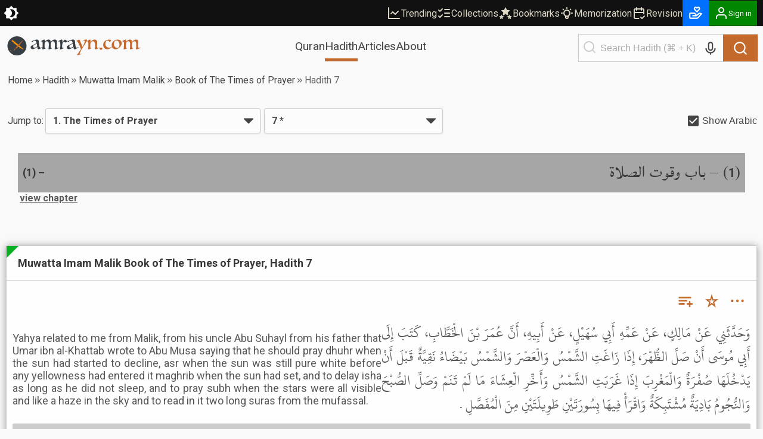

--- FILE ---
content_type: application/javascript; charset=UTF-8
request_url: https://cdn.amrayn.com/fe-static/1.5.993/_next/static/chunks/2459.5b9f1ab3873ff8fc.js
body_size: 496
content:
"use strict";(self.webpackChunk_N_E=self.webpackChunk_N_E||[]).push([[2459],{92459:function(e,a,h){h.r(a),h.d(a,{ShowArabicCheckbox:function(){return o}});var c=h(57437),i=h(17519),t=h(97430),r=h(2265);let o=e=>{let{onChange:a}=e,{sendEvent:h}=(0,t.z$)(),[o,n]=(0,r.useState)(!0);return(0,r.useEffect)(()=>{n(!window.localStorage.getItem("hide-arabic-hadith"))},[]),(0,c.jsx)("ul",{className:"pa-hadith__prefs root-hide-on-print",children:(0,c.jsx)(i.X,{id:"chk-show-arabic",name:"show-arabic",className:"pa-hadith__show-arabic-checkbox",animation:"pulse",shape:"square",onChange:e=>{h("Show Arabic Checkbox",{action:e?"Checked":"Unchecked","Event trigger":"Hadith page"}),n(e),e?window.localStorage.removeItem("hide-arabic-hadith"):window.localStorage.setItem("hide-arabic-hadith","true"),a(e)},checked:o,children:"Show Arabic"})})}}}]);